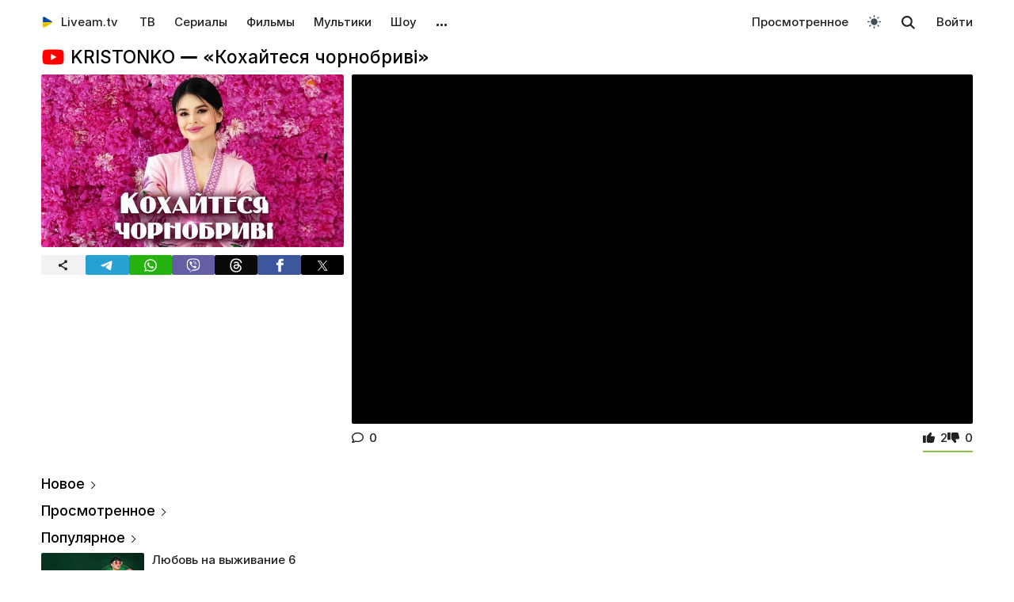

--- FILE ---
content_type: text/html; charset=UTF-8
request_url: https://liveam.tv/kristonko-kohajtesya-chornobrivi.html
body_size: 12437
content:
<!DOCTYPE html>
<html lang="ru" data-theme="light"  prefix="og: //ogp.me/ns#">
	<head>
		<title>KRISTONKO — «Кохайтеся чорнобриві» – Кліп – смотреть онлайн – Youtube | Liveam.tv</title>
		<meta name="Description" content="ᐉ Кліп. Популярна українська співачка із Івано-Франківська Христина Христонько, яка виступає під сценічним ім’ям KRISTONKO, презентувала свою нову пісню під назвою «Кохайтеся чорнобриві» та кліп до неї. Якщо назва пісні здається вам знайомою"/>
		<meta property="og:type" content="video.tv_show" />
		<meta property="og:url" content="https://liveam.tv/kristonko-kohajtesya-chornobrivi.html" />
		<meta property="og:image" content="https://liveam.tv//assets/images/2022/KtC-39tJP2M.jpg" />
		<meta property="og:title" content='KRISTONKO — «Кохайтеся чорнобриві»' />
		<meta property="og:description" content="ᐉ Кліп. Популярна українська співачка із Івано-Франківська Христина Христонько, яка виступає під сценічним ім’ям KRISTONKO, презентувала свою нову пісню під назвою «Кохайтеся чорнобриві» та кліп до неї. Якщо назва пісні"/>
		<meta property="og:pub_date" content=""/>
		
		<base href="https://liveam.tv/">
		<meta charset="utf-8">
		<meta name="viewport" content="width=device-width, initial-scale=1.0">
		<meta property="og:site_name" content="Liveam.tv"/>
		<link rel="shortcut icon" href="/redicon.ico" type="image/x-icon" />
		<link rel="icon" href="/redicon.ico" type="image/x-icon" />
		<link rel="stylesheet" href="/bootstrap/css/lib.min.css?v=74.1" />
		<link rel="stylesheet" href="/bootstrap/css/main.css?v=74.1" />
		<link rel="preload" href="/bootstrap/fonts/Inter/iRegular.woff2" as="font" type="font/woff2" crossorigin="anonymous">
		<link rel="preload" href="/bootstrap/fonts/Inter/iMedium.woff2" as="font" type="font/woff2" crossorigin="anonymous">
		<link rel="preload" href="/img/_sprite.svg?v=2" as="image" type="image/svg+xml">
		<link rel="canonical" href="https://liveam.tv/kristonko-kohajtesya-chornobrivi.html"/>
		
		<script async src="https://pagead2.googlesyndication.com/pagead/js/adsbygoogle.js?client=ca-pub-3191771361990512" crossorigin="anonymous"></script>
		<!-- Google Tag Manager 
		<script>
		 window.dataLayer = window.dataLayer || [];
   		Выпуск шоу	
		(function(w,d,s,l,i){w[l]=w[l]||[];w[l].push({'gtm.start':
		new Date().getTime(),event:'gtm.js'});var f=d.getElementsByTagName(s)[0],
		j=d.createElement(s),dl=l!='dataLayer'?'&l='+l:'';j.async=true;j.src=
		'https://www.googletagmanager.com/gtm.js?id='+i+dl;f.parentNode.insertBefore(j,f);
		})(window,document,'script','dataLayer','GTM-WNHLVJQS');</script>-->
		<!-- End Google Tag Manager -->
	</head>
	<body class="bodygray body2">
		<script src="/bootstrap/libs/swiper/swiper-bundle.js" crossorigin="anonymous" referrerpolicy="no-referrer"></script>
<script src="/js/lib/jquery-3.5.1.min.js" crossorigin="anonymous"></script>
		<div class="container" itemscope itemtype="https://schema.org/TVSeries">
			<div class="navbar navbar-default livbar">
	<div class="container-fluid">
		<div class="navbar-header">
			<button type="button" class="navbar-toggle collapsed" data-toggle="collapse" data-target="#bs-example-navbar-collapse-1" title="Меню">
				<span class="icon-bar"></span>
				<span class="icon-bar"></span>
				<span class="icon-bar"></span>
<svg xmlns="http://www.w3.org/2000/svg" version="1" viewBox="0 0 24 24" class="icon-close">
    <path d="M18.71 5.29a1 1 0 0 0-1.42 0L12 10.59 6.71 5.29a1 1 0 0 0-1.42 1.42L10.59 12l-5.3 5.3a1 1 0 0 0 1.42 1.42L12 13.41l5.29 5.3a1 1 0 0 0 1.42-1.42L13.41 12l5.3-5.29a1 1 0 0 0 0-1.42z" fill="currentColor"></path>
</svg>
			</button>
			<div class="logo" itemscope="" itemtype="https://schema.org/Organization">
				<a itemprop="url" href="/">
					<img src="/img/uaplaylogo.png" alt="Liveam.tv" itemprop="logo" style="width:30px; height:30px">
					<span itemprop="name">Liveam.tv</span>
				</a>
			</div>
			<a href="/search.html" class="hidden-lg hidden-md hidden-sm" style="float: right; margin: 18px 16px 0 16px;">
				<svg class="" width="18px" height="18px"><use xlink:href="/img/_sprite.svg#search"></use></svg>
			</a>
		</div>
		<div class="collapse navbar-collapse" id="bs-example-navbar-collapse-1">
			<ul class="nav navbar-nav">
				<li><a href="/tv.html">ТВ</a></li>
				<li><a href="/serials.html">Сериалы</a></li>
				<li><a href="/films.html">Фильмы</a></li>
				<li><a href="/kids.html">Мультики</a></li>
				<li><a href="/tv-show.html">Шоу</a></li>
				<!--
				<li class="hidden-xs">
					<a class="tgbtn" href="https://t.me/+FSmC-WnM7900NmJi" rel="nofollow" target="_blank" onclick="gtag('event', 'click', {'event_category': 'tg_btn'});"> 
						<svg class="play-icon play-3" height="16px" width="16px">
							<use xlink:href="/img/_sprite.svg?v=6#tg"></use>
						</svg>
						Мы в Telegram
					</a>
				</li>-->
				<li class="dropdown sub-menu">
					<a href="#" class="dropdown-toggle" data-toggle="dropdown" role="button" aria-expanded="false">…</a>
					<ul class="dropdown-menu" role="menu">
						<li><a href="/teleprogramma.html">Телепрограмма</a></li>
						<li class=""><a href="/collections.html">Подборки</a></li>
						<li class="hidden-xs"><a href="/radio.html">Радио</a></li>
						<li class="hidden-xs"><a href="/clips.html">Клипы</a></li>
						<li class="hidden-xs"><a href="/koncerty.html">Концерты</a></li>
						<li class="hidden-xs"><a href="/football-tv.html">Футбол</a></li>
						<li class="hidden-xs"><a href="/goroskopy.html">Гороскопы</a></li>
						<li class=""><a href="/news.html">Новости</a></li>
					</ul>
				</li>
			</ul>
			<ul class="nav navbar-nav navbar-right">
				<li><div class="menu_line"></div></li>
				<li class="hidden-lg hidden-md hidden-sm">
					<div class="theme-select-wrapper">
						<div>Тема:</div>
						 <div class="custom-select"> <div class="theme-fake-select cursor">светлая</div> <select class="theme-native-select"> <option value="light" selected>светлая</option> <option value="dark" >тёмная</option> </select> </div> 
					</div>
				</li>
				
				<li><div class="menu_line"></div></li>
				<li><a href="/watching.html">Просмотренное</a></li>
				
				<li class="hidden-xs"><button class="theme-toggle" id="theme-toggle" title="Toggles light & dark" aria-label="auto" aria-live="polite" data-theme="light">
	<svg class="sun-and-moon" aria-hidden="true" width="24" height="24" viewBox="0 0 24 24">
		<mask class="moon" id="moon-mask">
			<rect x="0" y="0" width="100%" height="100%" fill="white" />
			<circle cx="24" cy="10" r="6" fill="black" />
		</mask>
		<circle class="sun" cx="12" cy="12" r="6" mask="url(#moon-mask)" fill="currentColor" />
		<g class="sun-beams" stroke="currentColor">
			<line x1="12" y1="1" x2="12" y2="3" />
			<line x1="12" y1="21" x2="12" y2="23" />
			<line x1="4.22" y1="4.22" x2="5.64" y2="5.64" />
			<line x1="18.36" y1="18.36" x2="19.78" y2="19.78" />
			<line x1="1" y1="12" x2="3" y2="12" />
			<line x1="21" y1="12" x2="23" y2="12" />
			<line x1="4.22" y1="19.78" x2="5.64" y2="18.36" />
			<line x1="18.36" y1="5.64" x2="19.78" y2="4.22" />
		</g>
	</svg>
</button></li>
				<li class="hidden-xs">
					<div id="sb-search" class="sb-search">
						<form method="get" action="/search.html">
							<input class="sb-search-input" onkeyup="buttonUp();" placeholder="Поиск..." type="search" value="" name="search" id="search" autocomplete="off">
							<input class="sb-search-submit" type="submit"  value="">
							<span class="sb-icon-search">
								<svg id="searhcicon" class="" width="17px" height="17px">
									<use xlink:href="/img/_sprite.svg#search"></use>
								</svg>
							</span> 
						</form>
						
					</div>
					<div id="search-results8"></div>
				</li>
				<li><a class="btnlog" data-fancybox="" data-src="#callback-form" href="#">Войти</a></li>
			</ul>
		</div>
	</div>
</div>
<div class="clear"></div>

<script type='text/javascript'>
	$(function(){
		$("#showhidesearch").click(function(e){
			e.preventDefault();
			$(".searchform").toggle();
			$("#searhcicon").toggle();
			$("#hideicon").toggle();
			$(".search-field").focus();
			$(".search-field").toggleClass("borderform");
		});
	})  
</script>


			<meta itemprop="episode" content="Кліп"/>
			
			<div class="chan">
				<div class="topChannel "><div class="h1_block" style=""><div class="chLogo"> <picture> <source srcset="/assets/cache/images/chnl/youtube-60x60-27f.png" type="image/webp"> <img src="/assets/cache/images/chnl/youtube-60x60-27f.png" alt="Youtube" width="30px" height="30px"/> </picture></div> <h1 itemprop="name">KRISTONKO — «Кохайтеся чорнобриві»</h1></div></div>
				<div class="botChannel">
					<div class="col-md-8 col-lg-8 sideBlock sideBlock_video floatRight">
						<div class="video_with_part">
							
							
							<div id="vplayer"><div class="embed"><iframe src="https://www.youtube.com/embed/KtC-39tJP2M?modestbranding=1" frameborder="0" allow="encrypted-media" allowfullscreen></iframe></div><div class="clear"></div></div><div class="clear"></div>
						</div>
						
						<div class="clear"></div><div class="action-buttons"><div class="subcom"><button class="share-btn btn_grey hidden-lg hidden-md hidden-sm" id="shareButton" onclick="gtag('event', 'shared_mobile');">
  <svg width="15" height="15" viewBox="0 0 24 24"><path fill="currentColor" d="M18 16.08c-.76 0-1.44.3-1.96.77L8.91 12.7a3.2 3.2 0 0 0 0-1.42l7.05-4.11A2.99 2.99 0 1 0 14 5a3.1 3.1 0 0 0 .04.48L7 9.64a3 3 0 1 0 0 4.72l7.05 4.13c-.02.15-.05.3-.05.46a3 3 0 1 0 3-2.87z"/></svg>
  <span>Поділитися</span>
</button>
<style>
.share-btn {
  display: inline-flex;
  align-items: center;
  padding: 0 15px 0 10px;
  gap: 6px;
}
</style>
<script>
const shareButton = document.getElementById('shareButton');

const shareData = {
  title: document.querySelector('h1') ? document.querySelector('h1').textContent : document.title,
  url: location.href,
};


shareButton.addEventListener("click", async () => {
  if (navigator.share) {
    try {
      await navigator.share(shareData);
    } catch (err) {
      if (err.name !== 'AbortError') { 
      }
    }
  } 
});
</script><a href="kristonko-kohajtesya-chornobrivi.html#page-comments" class="commentsCount"><svg class="like-icon" width="1rem" height="1rem"><use xlink:href="/img/_sprite.svg#f-comment"></use></svg><span>0</span></a></div> <span itemprop="aggregateRating" itemscope="" itemtype="https://schema.org/AggregateRating" style="display:none"> <meta itemprop="itemReviewed" content="KRISTONKO — «Кохайтеся чорнобриві» "/> <meta content="10" itemprop="bestRating"/> <meta content="0" itemprop="worstRating"/> <meta itemprop="ratingValue" content="7,9"/> <meta itemprop="ratingCount" content="2"/> </span>
<div class="likedislike" data-id="16923">
	<a href="#" class="like">
		<svg class="like-icon" width="1rem" height="1rem"><use xlink:href="/img/_sprite.svg#f-like"></use></svg><span>2</span>
	</a> 
	<a href="#" class="dislike">
		<svg class="like-icon" width="1rem" height="1rem"><use xlink:href="/img/_sprite.svg#f-dislike"></use></svg><span>0</span>
	</a>
	<div class="likedislikebar">
		<div style="width:100%;" class="likedislikebarcolor"></div>
	</div>
</div></div>
						<div class="ads_block ads_horison mob-20 hidden-big"  style="height:280px; max-height:280px; overflow:hidden; margin-top: 10px">
	<center>
		<script async src="https://pagead2.googlesyndication.com/pagead/js/adsbygoogle.js?client=ca-pub-3191771361990512"
     crossorigin="anonymous"></script>
		<!-- Mob 1 -->
		<ins class="adsbygoogle"
			 style="display:block"
			 data-ad-client="ca-pub-3191771361990512"
			 data-ad-slot="1643853805"
			 data-ad-format="rectangle"
			 ></ins>
		<script>
			 (adsbygoogle = window.adsbygoogle || []).push({});
		</script>
	</center>
</div>

					</div>
					<div class="col-md-4 col-lg-4 sideBlock floatLeft leftSideBlock">
						<div class="sideBlock sideBlock_img mob-20 hidden-xs">
	<div class="opt-cover-block vyp" itemscope itemprop="image" itemtype="http://schema.org/ImageObject" id="main-image">
		<picture>
			<source srcset="/assets/images/webp/2022/KtC-39tJP2M.webp" type="image/webp">
			<img itemprop="url contentUrl" src="/assets/images/2022/KtC-39tJP2M.jpg"  alt="KRISTONKO — «Кохайтеся чорнобриві»" class="opt-img"/>
		</picture>
	</div>
	<script>
const shareUrl = encodeURIComponent(window.location.href);

function shareCopy(){
	navigator.clipboard.writeText(window.location.href);
}
	
function shareTelegram(){
	window.open(`https://t.me/share/url?url=${shareUrl}`, "_blank", "width=600,height=600");
}

function shareThreads(){
	window.open(`https://www.threads.net/intent/post?text=${shareUrl}`, "_blank", "width=600,height=600");
}

function shareFacebook(){
	window.open(`https://www.facebook.com/sharer/sharer.php?u=${shareUrl}`, "_blank", "width=600,height=600");
}

function shareX(){
	window.open(`https://x.com/intent/post?url=${shareUrl}`, "_blank", "width=600,height=600");
}

function shareWhatsApp(){
	window.open(`whatsapp://send?text=${shareUrl}`);
}

function shareViber(){
	window.open(`viber://forward?text=${shareUrl}`);
}

function trackShare(type){
	gtag('event','share',{
		event_category:'click',
		event_label:type
	});
}
</script>
<ul class="impulse__enter-list">
	<li class="share_icon btn_grey" onclick="trackShare('copy'); shareCopy()" style="height:auto">
		<svg width="15" height="15" viewBox="0 0 24 24" style="position: absolute; left: 50%; top: 50%; transform: translate(-50%, -50%);}"><path fill="currentColor" d="M18 16.08c-.76 0-1.44.3-1.96.77L8.91 12.7a3.2 3.2 0 0 0 0-1.42l7.05-4.11A2.99 2.99 0 1 0 14 5a3.1 3.1 0 0 0 .04.48L7 9.64a3 3 0 1 0 0 4.72l7.05 4.13c-.02.15-.05.3-.05.46a3 3 0 1 0 3-2.87z"></path></svg>
	</li>
	<li class="share_icon social-media-tel" onclick="trackShare('telegram'); shareTelegram()"></li>
	<li class="share_icon social-media-wtsp" onclick="trackShare('whatsapp'); shareWhatsApp()"></li>
	<li class="share_icon social-media-viber" onclick="trackShare('viber'); shareViber()"></li>
	<li class="share_icon social-media-th" onclick="trackShare('threads'); shareThreads()"></li>
	<li class="share_icon social-media-fb" onclick="trackShare('facebook'); shareFacebook()"></li>
	<li class="share_icon social-media-xcom" onclick="trackShare('x'); shareX()"></li>
</ul>

</div>
						<table class="table-film sideBlock sideBlock_info"></table><div class="tv-right-block ads_block ads_r1">
	<center>
		<script async src="https://pagead2.googlesyndication.com/pagead/js/adsbygoogle.js" async></script>
		<!-- Right 1 [adaptive] -->
		<ins class="adsbygoogle"
			 style="display:block;"
			 data-ad-client="ca-pub-3191771361990512"
			 data-ad-slot="7248562978"
			 data-ad-format="horizontal"
			 data-full-width-responsive="true"></ins>
		<script>
			(adsbygoogle = window.adsbygoogle || []).push({});
		</script>
	</center>
</div>
					</div>
					<div class="col-md-8 col-lg-8 sideBlock floatRight sideBlock_content">
						<div class="ads_block ads_horison mob-20">
	<center style="min-height:280px; margin-top: 3px">
		<script async src="https://pagead2.googlesyndication.com/pagead/js/adsbygoogle.js"></script>
		<!-- Mid 2 [adaptive] -->
		<ins class="adsbygoogle"
			 style="display:block"
			 data-ad-client="ca-pub-3191771361990512"
			 data-ad-slot="1413852177"
			 data-ad-format="rectangle"
			 ></ins>
		<script>
			(adsbygoogle = window.adsbygoogle || []).push({});
		</script>
	</center>
</div>

						<article class="text_block mob-20" id="text_block">
							<div class="top">
								<h2>
									Кліп
								</h2>
							</div>
							<div class="cont noselect">
								<p>Популярна українська співачка із Івано-Франківська Христина Христонько, яка виступає під сценічним ім’ям KRISTONKO, презентувала свою нову пісню під назвою «Кохайтеся чорнобриві» та кліп до неї.</p>
<p>Якщо назва пісні здається вам знайомою, то це не випадково, адже словами до неї є відомі рядки великого українського письменника Тараса Григоровича Шевченко з однієї з його найбільш відомих поем «Катерина».</p>
								<div class="content_add">
									
								</div>
							</div>
							<div class="clear"></div><div class="clear"></div>
							<div class="clear"></div><span class="dl_crumbBox" itemscope itemtype="https://schema.org/BreadcrumbList"><span itemprop="itemListElement" itemscope itemtype="https://schema.org/ListItem"><a itemprop="item" href="https://liveam.tv/" title="Liveam.tv"><span itemprop="name">Liveam.tv</span></a> <meta itemprop="position" content="1"></span><svg height="8px" width="8px"><use xlink:href="/img/_sprite.svg#f-double-right"></use></svg><span itemprop="itemListElement" itemscope itemtype="https://schema.org/ListItem"><a itemprop="item" href="https://liveam.tv/youtube.html" title="Youtube"><span itemprop="name">Youtube</span></a> <meta itemprop="position" content="2"></span><svg height="8px" width="8px"><use xlink:href="/img/_sprite.svg#f-double-right"></use></svg><span itemprop="itemListElement" itemscope itemtype="https://schema.org/ListItem"><a href="https://liveam.tv/clips.html" title="Клипы" itemprop="item"><span itemprop="name">Клипы</span></a> <meta itemprop="position" content="3"></span></span><div class="clear"></div> 
						</article>
						<div class="content_add">
							<div class="content_add_block clear bot6 no_ads"><div class="table-film-label bot_paragraph">Также смотрите:</div><table class="popular-cell" onclick="gtag('event', 'feed_click', {'event_category': 'popular'});">
	<tr class="b">
		<td class="popular-img" >
			<a href="/dorofeeva-dumi.html">
				<div class="mid-show-img">
					<picture>
						<source srcset="/assets/cache/images/2022/dorofeeva-dumi-240x-59e.jpg" type="image/webp">
						<img data-src="/assets/cache/images/2022/dorofeeva-dumi-240x-59e.jpg" src="/img/ddd.jpg" class="lazyload" loading="lazy" alt="Дорофеева x Артем Пивоваров — «Думи»"/>
					</picture>
					<div class="mid-back"></div>
					<i class="g-icon g-icon-play"></i>
				</div>
			</a>
		</td>
		<td class="popular-event-full">
			<a href="/dorofeeva-dumi.html" class="like-text">
				<div class="bottom-show-name">Дорофеева x Артем Пивоваров — «Думи»</div>
			</a>
			<a href="/dorofeeva-dumi.html" class="like-text">
				<div class="bottom-show-date">3 года назад</div>
				<div class="bottom-show-descr">Клип</div>
			</a>
		</td>
	</tr>
</table>
<div class="clear"></div><table class="popular-cell" onclick="gtag('event', 'feed_click', {'event_category': 'popular'});">
	<tr class="b">
		<td class="popular-img" >
			<a href="/kristonko-nashi-predki.html">
				<div class="mid-show-img">
					<picture>
						<source srcset="/assets/cache/images/2022/kristonko-nashi-predki-240x-014.jpg" type="image/webp">
						<img data-src="/assets/cache/images/2022/kristonko-nashi-predki-240x-014.jpg" src="/img/ddd.jpg" class="lazyload" loading="lazy" alt="Kristonko — «Наші предки»"/>
					</picture>
					<div class="mid-back"></div>
					<i class="g-icon g-icon-play"></i>
				</div>
			</a>
		</td>
		<td class="popular-event-full">
			<a href="/kristonko-nashi-predki.html" class="like-text">
				<div class="bottom-show-name">Kristonko — «Наші предки»</div>
			</a>
			<a href="/kristonko-nashi-predki.html" class="like-text">
				<div class="bottom-show-date">3 года назад</div>
				<div class="bottom-show-descr">Кліп</div>
			</a>
		</td>
	</tr>
</table>
<div class="clear"></div><table class="popular-cell" onclick="gtag('event', 'feed_click', {'event_category': 'popular'});">
	<tr class="b">
		<td class="popular-img" >
			<a href="/artem-pivovarov-radisno-strashno.html">
				<div class="mid-show-img">
					<picture>
						<source srcset="/assets/cache/images/2022/9xefsv8zUNc-240x-b32.jpg" type="image/webp">
						<img data-src="/assets/cache/images/2022/9xefsv8zUNc-240x-b32.jpg" src="/img/ddd.jpg" class="lazyload" loading="lazy" alt="Артем Пивоваров — «Радісно/Страшно»"/>
					</picture>
					<div class="mid-back"></div>
					<i class="g-icon g-icon-play"></i>
				</div>
			</a>
		</td>
		<td class="popular-event-full">
			<a href="/artem-pivovarov-radisno-strashno.html" class="like-text">
				<div class="bottom-show-name">Артем Пивоваров — «Радісно/Страшно»</div>
			</a>
			<a href="/artem-pivovarov-radisno-strashno.html" class="like-text">
				<div class="bottom-show-date">3 года назад</div>
				<div class="bottom-show-descr">Кліп</div>
			</a>
		</td>
	</tr>
</table>
<div class="clear"></div></div>
						</div>
						
<div class="comments" style="" id="page-comments">
<div class="commBody">
		<div id="comments">
    <div class="top">
                    <div class="comments-count-wrap"><span class="comments-count-label">Комментарии</span></div>
            </div>
    <div class="clear"></div>
    </div>
<div class="clear"></div>
		<div class="comments-form-wrap">
			

<form method="post">
    <input type="hidden" name="formid" value="comments-form">

    <div class="form-group">
        <textarea class="form-control" id="comment" placeholder="Написать комментарий…" rows="3" name="comment"></textarea>
        
    </div>
        <div class="guestfotm">
        <div class="row">
            <div class="col-md-6">
                <div class="form-group">
                    <input type="text" class="form-control" name="name" value="" placeholder="Ваше имя" maxlength="40">
                    
                </div>
            </div>
            <div class="col-md-6">
                <div class="form-group">
                    <div class="text-right">
                        <button class="btn btn-warning btn-lg" type="submit">Отправить</button>
                        <div class="bottom-show-descr" style="float:right;line-height:36px;margin-top:10px; padding-right:10px;font-family: robotoregular; display:none"><a href="#" class="btnlog" data-fancybox="" data-src="#callback-form">Войти</a> или</div>
                        <button class="btn comment-reply-cancel btn-info btn-lg bottom-show-descr" style=" padding-right:10px">Отменить</button>
                        <div class="clear"></div>
                    </div>
                </div>
            </div>
        </div>
    </div>
    
    </form>

			<div class="clear"></div>
		</div>
		<div class="clear"></div>
	</div>
</div>
						
						
					</div>
					<div class="col-md-4 col-lg-4 sideBlock floatLeft leftSideBlock">
						<aside class="sideBlock sideBlock_feed">

 <div class="tv-right-block top5popular" id="top5popular"> <div class="top"> 
<!--<img class="r_icon" src="https://cdn0.iconfinder.com/data/icons/glyphpack/61/unordered-list-128.png" alt="Trends"/> whith-icon-->
 <a href="/feed.html" class="swiper_more_title ">Новое</a> </div> <div class="top" style="padding-top: 0;"> 
<!--<img class="r_icon" src="https://cdn1.iconfinder.com/data/icons/material-core/21/history-512.png" alt="Trends"/>-->
 <a href="/watching.html" class="swiper_more_title">Просмотренное</a> </div> <div class="top" style="padding-top: 0;"> 
<!--<img class="r_icon" src="/img/fire.svg" alt="Trends"/>-->
 <a href="/popular.html" class=" swiper_more_title">Популярное</a> </div> <div class="r_inside no_ads"><table class="popular-cell" onclick="gtag('event', 'feed_click', {'event_category': 'popular'});">
	<tr class="b">
		<td class="popular-img" >
			<a href="/kohannya-na-vyzhyvannya-6-vypusk-15.html">
				<div class="mid-show-img">
					<picture>
						<source srcset="/assets/cache/images/2025/kohsnny-6-240x-c52.jpg.webp" type="image/webp">
						<img data-src="/assets/cache/images/2025/kohsnny-6-240x-c52.jpg" src="/img/ddd.jpg" class="lazyload" loading="lazy" alt="Любовь на выживание"/>
					</picture>
					<div class="mid-back"></div>
					<i class="g-icon g-icon-play"></i>
				</div>
			</a>
		</td>
		<td class="popular-event-full">
			<a href="/lyubov-na-vyzhivanie.html" class="like-text">
				<div class="bottom-show-name">Любовь на выживание 6</div>
			</a>
			<a href="/kohannya-na-vyzhyvannya-6-vypusk-15.html" class="like-text">
				<div class="bottom-show-date">сегодня</div>
				<div class="bottom-show-descr">Выпуск 15 - Жалеет, что не вышла замуж за богатого?</div>
			</a>
		</td>
	</tr>
</table>
<div class="clear"></div><table class="popular-cell" onclick="gtag('event', 'feed_click', {'event_category': 'popular'});">
	<tr class="b">
		<td class="popular-img" >
			<a href="/holostyak-14-vypusk-12.html">
				<div class="mid-show-img">
					<picture>
						<source srcset="/assets/cache/images/2025/cymbal-hol-240x-4b7.jpg.webp" type="image/webp">
						<img data-src="/assets/cache/images/2025/cymbal-hol-240x-4b7.jpg" src="/img/ddd.jpg" class="lazyload" loading="lazy" alt="Холостяк"/>
					</picture>
					<div class="mid-back"></div>
					<i class="g-icon g-icon-play"></i>
				</div>
			</a>
		</td>
		<td class="popular-event-full">
			<a href="/holostyak.html" class="like-text">
				<div class="bottom-show-name">Холостяк 14</div>
			</a>
			<a href="/holostyak-14-vypusk-12.html" class="like-text">
				<div class="bottom-show-date">1 неделя назад</div>
				<div class="bottom-show-descr">Выпуск 12 - Пост-шоу. Жизнь после проекта</div>
			</a>
		</td>
	</tr>
</table>
<div class="clear"></div><table class="popular-cell" onclick="gtag('event', 'feed_click', {'event_category': 'popular'});">
	<tr class="b">
		<td class="popular-img" >
			<a href="/zradnyky-vypusk-11.html">
				<div class="mid-show-img">
					<picture>
						<source srcset="/assets/cache/images/2025/zradniki-240x-f5d.jpg.webp" type="image/webp">
						<img data-src="/assets/cache/images/2025/zradniki-240x-f5d.jpg" src="/img/ddd.jpg" class="lazyload" loading="lazy" alt="Предатели"/>
					</picture>
					<div class="mid-back"></div>
					<i class="g-icon g-icon-play"></i>
				</div>
			</a>
		</td>
		<td class="popular-event-full">
			<a href="/zradnyky.html" class="like-text">
				<div class="bottom-show-name">Предатели</div>
			</a>
			<a href="/zradnyky-vypusk-11.html" class="like-text">
				<div class="bottom-show-date">1 неделя назад</div>
				<div class="bottom-show-descr">Выпуск 11 - Пост-шоу</div>
			</a>
		</td>
	</tr>
</table>
<div class="clear"></div><table class="popular-cell" onclick="gtag('event', 'feed_click', {'event_category': 'popular'});">
	<tr class="b">
		<td class="popular-img" >
			<a href="/veshhdok-07-06-2021.html">
				<div class="mid-show-img">
					<picture>
						<source srcset="/assets/cache/images/2025/rechdok-240x-3c9.jpg.webp" type="image/webp">
						<img data-src="/assets/cache/images/2025/rechdok-240x-3c9.jpg" src="/img/ddd.jpg" class="lazyload" loading="lazy" alt="Вещдок"/>
					</picture>
					<div class="mid-back"></div>
					<i class="g-icon g-icon-play"></i>
				</div>
			</a>
		</td>
		<td class="popular-event-full">
			<a href="/veshhdok.html" class="like-text">
				<div class="bottom-show-name">Вещдок</div>
			</a>
			<a href="/veshhdok-07-06-2021.html" class="like-text">
				<div class="bottom-show-date">2 недели назад</div>
				<div class="bottom-show-descr">Горячая страсть</div>
			</a>
		</td>
	</tr>
</table>
<div class="clear"></div><table class="popular-cell" onclick="gtag('event', 'feed_click', {'event_category': 'popular'});">
	<tr class="b">
		<td class="popular-img" >
			<a href="/supermodel-po-ukrainski-02-12-2016.html">
				<div class="mid-show-img">
					<picture>
						<source srcset="/assets/cache/images/supermodel2_700-400-240x-303.jpg.webp" type="image/webp">
						<img data-src="/assets/cache/images/supermodel2_700-400-240x-303.jpg" src="/img/ddd.jpg" class="lazyload" loading="lazy" alt="Супермодель по-украински"/>
					</picture>
					<div class="mid-back"></div>
					<i class="g-icon g-icon-play"></i>
				</div>
			</a>
		</td>
		<td class="popular-event-full">
			<a href="/supermodel-po-ukrainski.html" class="like-text">
				<div class="bottom-show-name">Супермодель по-украински 3</div>
			</a>
			<a href="/supermodel-po-ukrainski-02-12-2016.html" class="like-text">
				<div class="bottom-show-date">9 лет назад</div>
				<div class="bottom-show-descr">Выпуск 15 - Финал</div>
			</a>
		</td>
	</tr>
</table>
<div class="clear"></div><table class="popular-cell" onclick="gtag('event', 'feed_click', {'event_category': 'popular'});">
	<tr class="b">
		<td class="popular-img" >
			<a href="/master-shef-16-vypusk-18.html">
				<div class="mid-show-img">
					<picture>
						<source srcset="/assets/cache/images/2025/mastershef-16-240x-80e.jpg.webp" type="image/webp">
						<img data-src="/assets/cache/images/2025/mastershef-16-240x-80e.jpg" src="/img/ddd.jpg" class="lazyload" loading="lazy" alt="МастерШеф"/>
					</picture>
					<div class="mid-back"></div>
					<i class="g-icon g-icon-play"></i>
				</div>
			</a>
		</td>
		<td class="popular-event-full">
			<a href="/master-shef.html" class="like-text">
				<div class="bottom-show-name">МастерШеф 16</div>
			</a>
			<a href="/master-shef-16-vypusk-18.html" class="like-text">
				<div class="bottom-show-date">2 недели назад</div>
				<div class="bottom-show-descr">Выпуск 18 - Финал</div>
			</a>
		</td>
	</tr>
</table>
<div class="clear"></div><table class="popular-cell" onclick="gtag('event', 'feed_click', {'event_category': 'popular'});">
	<tr class="b">
		<td class="popular-img" >
			<a href="/liha-smikhu-15-vypusk-10.html">
				<div class="mid-show-img">
					<picture>
						<source srcset="/assets/cache/images/2018/liga-smeha2018-240x-2cf.jpg.webp" type="image/webp">
						<img data-src="/assets/cache/images/2018/liga-smeha2018-240x-2cf.jpg" src="/img/ddd.jpg" class="lazyload" loading="lazy" alt="Лига смеха"/>
					</picture>
					<div class="mid-back"></div>
					<i class="g-icon g-icon-play"></i>
				</div>
			</a>
		</td>
		<td class="popular-event-full">
			<a href="/liga-smeha.html" class="like-text">
				<div class="bottom-show-name">Лига смеха 15</div>
			</a>
			<a href="/liha-smikhu-15-vypusk-10.html" class="like-text">
				<div class="bottom-show-date">1 месяц назад</div>
				<div class="bottom-show-descr">Выпуск 10 - Финал. Часть 2</div>
			</a>
		</td>
	</tr>
</table>
<div class="clear"></div><table class="popular-cell" onclick="gtag('event', 'feed_click', {'event_category': 'popular'});">
	<tr class="b">
		<td class="popular-img" >
			<a href="/zvazheni-ta-shchaslyvi-10-vypusk-14.html">
				<div class="mid-show-img">
					<picture>
						<source srcset="/assets/cache/images/2025/zvazheni-ta-shhaslivi-240x-578.jpg.webp" type="image/webp">
						<img data-src="/assets/cache/images/2025/zvazheni-ta-shhaslivi-240x-578.jpg" src="/img/ddd.jpg" class="lazyload" loading="lazy" alt="Зважені та щасливі"/>
					</picture>
					<div class="mid-back"></div>
					<i class="g-icon g-icon-play"></i>
				</div>
			</a>
		</td>
		<td class="popular-event-full">
			<a href="/zvazheni-ta-shhaslivi.html" class="like-text">
				<div class="bottom-show-name">Зважені та щасливі 10</div>
			</a>
			<a href="/zvazheni-ta-shchaslyvi-10-vypusk-14.html" class="like-text">
				<div class="bottom-show-date">2 недели назад</div>
				<div class="bottom-show-descr">Выпуск 14 - Финал</div>
			</a>
		</td>
	</tr>
</table>
<div class="clear"></div><table class="popular-cell" onclick="gtag('event', 'feed_click', {'event_category': 'popular'});">
	<tr class="b">
		<td class="popular-img" >
			<a href="/orel-i-reshka-06-05-2025.html">
				<div class="mid-show-img">
					<picture>
						<source srcset="/assets/cache/images/2020/orel-i-reshka-240x-b17.jpg.webp" type="image/webp">
						<img data-src="/assets/cache/images/2020/orel-i-reshka-240x-b17.jpg" src="/img/ddd.jpg" class="lazyload" loading="lazy" alt="Орел и решка"/>
					</picture>
					<div class="mid-back"></div>
					<i class="g-icon g-icon-play"></i>
				</div>
			</a>
		</td>
		<td class="popular-event-full">
			<a href="/orel-i-reshka.html" class="like-text">
				<div class="bottom-show-name">Орел и решка 28</div>
			</a>
			<a href="/orel-i-reshka-06-05-2025.html" class="like-text">
				<div class="bottom-show-date">8 месяцев назад</div>
				<div class="bottom-show-descr">Выпуск 11 - Тунис</div>
			</a>
		</td>
	</tr>
</table>
<div class="clear"></div><table class="popular-cell" onclick="gtag('event', 'feed_click', {'event_category': 'popular'});">
	<tr class="b">
		<td class="popular-img" >
			<a href="/chotyry-vesillya-2-vypusk-6.html">
				<div class="mid-show-img">
					<picture>
						<source srcset="/assets/cache/images/chetyre-svadby-240x-72f.jpg.webp" type="image/webp">
						<img data-src="/assets/cache/images/chetyre-svadby-240x-72f.jpg" src="/img/ddd.jpg" class="lazyload" loading="lazy" alt="Четыре свадьбы"/>
					</picture>
					<div class="mid-back"></div>
					<i class="g-icon g-icon-play"></i>
				</div>
			</a>
		</td>
		<td class="popular-event-full">
			<a href="/chetyre-svadby.html" class="like-text">
				<div class="bottom-show-name">Четыре свадьбы 2</div>
			</a>
			<a href="/chotyry-vesillya-2-vypusk-6.html" class="like-text">
				<div class="bottom-show-date">2 дня назад</div>
				<div class="bottom-show-descr">Выпуск 6 - Калуш, Донецк, Черновцы, Переяслав-Хмельницкий</div>
			</a>
		</td>
	</tr>
</table>
<div class="clear"></div></div> </div>
</aside>
					</div>
					<div class="left_aside col-md-8 col-lg-8 col-sm-12 rec_aside sideBlock floatRight sideBlock_recommend recommendBlock"><div  class="no_ads">
	<div class="clear"></div>
	<div class="chnl-title">
		<span>Также смотрите</span>
		<div class="swiper-show-navbox">
			<div class="swiper-button-next-102 swiper-button-black swiper-button-show-next"></div>
			<div class="swiper-button-prev-102 swiper-button-black swiper-button-show-prev swiper-button-disabled"></div>
		</div>
	</div>
	<div class="clear"></div>
	<div class="swiper_wrap mob-20">
		<div class="swiper swiper-cards swiper-cards-102">
			<div class="swiper-wrapper"><div class="swiper-card swiper-slide card" dataid="43179" onclick="gtag('event', 'rec', {'event_category': 'rec1'});">
	<a href="/chujno.html">
		<div class="col-show-img opt-cover-block">
			<picture>
				<source srcset="/assets/cache/images/2025/chujno-350x200-e5f.jpg" type="image/webp">
				<img src="/assets/cache/images/2025/chujno-350x200-e5f.jpg" class="card-image opt-img"  alt="Чуйно" loading="lazy"/>
			</picture>
			<div class="mid-back"></div>
		</div>
	</a>
	<div class="clear"></div>
	<div class="clear"></div>
	<div class="card-details ">
		<div class="card-name-line">
			<div class="mid-show-name">
				<a href="/chujno.html">Чуйно</a>
			</div>
			
		</div>
		<div class="clear"></div>
		<div class="shoto bottom-show-descr"><a href="/chujno.html"><svg class="play-icon play-3" height="10px" width="10px"><use xlink:href="/img/_sprite.svg#f-play-3"></use></svg><span>ADAM за 01.05.2025</span></a></div>
	</div>
	
</div>
<div class="swiper-card swiper-slide card" dataid="35135" onclick="gtag('event', 'rec', {'event_category': 'rec1'});">
	<a href="/muzika-zaradi-peremogi.html">
		<div class="col-show-img opt-cover-block">
			<picture>
				<source srcset="/assets/cache/images/2024/muzika-zaradi-peremogi-350x200-0ac.jpg" type="image/webp">
				<img src="/assets/cache/images/2024/muzika-zaradi-peremogi-350x200-0ac.jpg" class="card-image opt-img"  alt="Музыка ради победы" loading="lazy"/>
			</picture>
			<div class="mid-back"></div>
		</div>
	</a>
	<div class="clear"></div>
	<div class="clear"></div>
	<div class="card-details ">
		<div class="card-name-line">
			<div class="mid-show-name">
				<a href="/muzika-zaradi-peremogi.html">Музыка ради победы</a>
			</div>
			
		</div>
		<div class="clear"></div>
		<div class="shoto bottom-show-descr"><a href="/muzika-zaradi-peremogi.html"><svg class="play-icon play-3" height="10px" width="10px"><use xlink:href="/img/_sprite.svg#f-play-3"></use></svg><span>Выпуск 14 за 29.11.2025</span></a></div>
	</div>
	
</div>
<div class="swiper-card swiper-slide card" dataid="41504" onclick="gtag('event', 'rec', {'event_category': 'rec1'});">
	<a href="/zhivij-koncert-nashi-hiti.html">
		<div class="col-show-img opt-cover-block">
			<picture>
				<source srcset="/assets/cache/images/2022/zhivij-koncert--nashi-hiti-350x200-cb6.jpg" type="image/webp">
				<img src="/assets/cache/images/2022/zhivij-koncert--nashi-hiti-350x200-cb6.jpg" class="card-image opt-img"  alt="Живой концерт" loading="lazy"/>
			</picture>
			<div class="mid-back"></div>
		</div>
	</a>
	<div class="clear"></div>
	<div class="clear"></div>
	<div class="card-details ">
		<div class="card-name-line">
			<div class="mid-show-name">
				<a href="/zhivij-koncert-nashi-hiti.html">Живой концерт</a>
			</div>
			
		</div>
		<div class="clear"></div>
		<div class="shoto bottom-show-descr"><a href="/zhivij-koncert-nashi-hiti.html"><svg class="play-icon play-3" height="10px" width="10px"><use xlink:href="/img/_sprite.svg#f-play-3"></use></svg><span>Выпуск за 11.01.2026</span></a></div>
	</div>
	
</div>
<div class="swiper-card swiper-slide card" dataid="5254" onclick="gtag('event', 'rec', {'event_category': 'rec1'});">
	<a href="/chotkij-paca.html">
		<div class="col-show-img opt-cover-block">
			<picture>
				<source srcset="/assets/cache/images/2022/paca-350x200-9f2.jpg" type="image/webp">
				<img src="/assets/cache/images/2022/paca-350x200-9f2.jpg" class="card-image opt-img"  alt="Чоткий Паца" loading="lazy"/>
			</picture>
			<div class="mid-back"></div>
		</div>
	</a>
	<div class="clear"></div>
	<div class="clear"></div>
	<div class="card-details ">
		<div class="card-name-line">
			<div class="mid-show-name">
				<a href="/chotkij-paca.html">Чоткий Паца</a>
			</div>
			
		</div>
		<div class="clear"></div>
		<div class="shoto bottom-show-descr"> <a href="/chotkij-paca-haj-pishut-06-02-2024.html"><svg class="play-icon play-3" height="10px" width="10px"><use xlink:href="/img/_sprite.svg#f-play-3"></use></svg><span>Пародия на песню DOROFEEVA за 06.02.2024</span></a></div>
	</div>
	
</div>
<div class="swiper-card swiper-slide card" dataid="102" onclick="gtag('event', 'rec', {'event_category': 'rec1'});">
	<a href="/evrovidenie.html">
		<div class="col-show-img opt-cover-block">
			<picture>
				<source srcset="/assets/cache/images/2025/eurovision-ua-350x200-389.jpg" type="image/webp">
				<img src="/assets/cache/images/2025/eurovision-ua-350x200-389.jpg" class="card-image opt-img"  alt="Евровидение" loading="lazy"/>
			</picture>
			<div class="mid-back"></div>
		</div>
	</a>
	<div class="clear"></div>
	<div class="clear"></div>
	<div class="card-details ">
		<div class="card-name-line">
			<div class="mid-show-name">
				<a href="/evrovidenie.html">Евровидение</a>
			</div>
			
		</div>
		<div class="clear"></div>
		<div class="shoto bottom-show-descr"> <a href="/final-yevrobachennia-2025-17-05-2025.html"><svg class="play-icon play-3" height="10px" width="10px"><use xlink:href="/img/_sprite.svg#f-play-3"></use></svg><span>Выступления всех участников за 17.05.2025</span></a></div>
	</div>
	
</div>
<div class="swiper-card swiper-slide card" dataid="4009" onclick="gtag('event', 'rec', {'event_category': 'rec1'});">
	<a href="/lehendy-karnoho-rozshuku.html">
		<div class="col-show-img opt-cover-block">
			<picture>
				<source srcset="/assets/cache/images/2025/legendi-karnogo-350x200-ed7.jpg" type="image/webp">
				<img src="/assets/cache/images/2025/legendi-karnogo-350x200-ed7.jpg" class="card-image opt-img"  alt="Легенды уголовного розыска" loading="lazy"/>
			</picture>
			<div class="mid-back"></div>
		</div>
	</a>
	<div class="clear"></div>
	<div class="clear"></div>
	<div class="card-details ">
		<div class="card-name-line">
			<div class="mid-show-name">
				<a href="/lehendy-karnoho-rozshuku.html">Легенды уголовного розыска</a>
			</div>
			
		</div>
		<div class="clear"></div>
		<div class="shoto bottom-show-descr"><a href="/lehendy-karnoho-rozshuku.html"><svg class="play-icon play-3" height="10px" width="10px"><use xlink:href="/img/_sprite.svg#f-play-3"></use></svg><span>Выпуск за 02.11.2025</span></a></div>
	</div>
	
</div>
<div class="swiper-card swiper-slide card" dataid="6169" onclick="gtag('event', 'rec', {'event_category': 'rec1'});">
	<a href="/elias.html">
		<div class="col-show-img opt-cover-block">
			<picture>
				<source srcset="/assets/cache/images/2024/elias-vkv-350x200-84d.jpg" type="image/webp">
				<img src="/assets/cache/images/2024/elias-vkv-350x200-84d.jpg" class="card-image opt-img"  alt="Элиас" loading="lazy"/>
			</picture>
			<div class="mid-back"></div>
		</div>
	</a>
	<div class="clear"></div>
	<div class="clear"></div>
	<div class="card-details ">
		<div class="card-name-line">
			<div class="mid-show-name">
				<a href="/elias.html">Элиас</a>
			</div>
			
		</div>
		<div class="clear"></div>
		<div class="shoto bottom-show-descr"><a href="/elias.html"><svg class="play-icon play-3" height="10px" width="10px"><use xlink:href="/img/_sprite.svg#f-play-3"></use></svg><span>Выпуск за 14.01.2026</span></a></div>
	</div>
	
</div>
<div class="swiper-card swiper-slide card" dataid="12865" onclick="gtag('event', 'rec', {'event_category': 'rec1'});">
	<a href="/oleg-zhdanov.html">
		<div class="col-show-img opt-cover-block">
			<picture>
				<source srcset="/assets/cache/images/2022/oleg-zhdanov-350x200-5ca.jpg" type="image/webp">
				<img src="/assets/cache/images/2022/oleg-zhdanov-350x200-5ca.jpg" class="card-image opt-img"  alt="Олег Жданов" loading="lazy"/>
			</picture>
			<div class="mid-back"></div>
		</div>
	</a>
	<div class="clear"></div>
	<div class="clear"></div>
	<div class="card-details ">
		<div class="card-name-line">
			<div class="mid-show-name">
				<a href="/oleg-zhdanov.html">Олег Жданов</a>
			</div>
			
		</div>
		<div class="clear"></div>
		<div class="shoto bottom-show-descr"><a href="/oleg-zhdanov.html"><svg class="play-icon play-3" height="10px" width="10px"><use xlink:href="/img/_sprite.svg#f-play-3"></use></svg><span>СОУ работают по тылам врага в тактической глубине. ЕС готовит новый пакет санкций против рф за 14.01.2026</span></a></div>
	</div>
	
</div>
<div class="swiper-card swiper-slide card" dataid="16021" onclick="gtag('event', 'rec', {'event_category': 'rec1'});">
	<a href="/roman-cimbalyuk.html">
		<div class="col-show-img opt-cover-block">
			<picture>
				<source srcset="/assets/cache/images/2022/roman-cimbalyuk-350x200-071.jpg" type="image/webp">
				<img src="/assets/cache/images/2022/roman-cimbalyuk-350x200-071.jpg" class="card-image opt-img"  alt="Роман Цимбалюк" loading="lazy"/>
			</picture>
			<div class="mid-back"></div>
		</div>
	</a>
	<div class="clear"></div>
	<div class="clear"></div>
	<div class="card-details ">
		<div class="card-name-line">
			<div class="mid-show-name">
				<a href="/roman-cimbalyuk.html">Роман Цимбалюк</a>
			</div>
			
		</div>
		<div class="clear"></div>
		<div class="shoto bottom-show-descr"><a href="/roman-cimbalyuk.html"><svg class="play-icon play-3" height="10px" width="10px"><use xlink:href="/img/_sprite.svg#f-play-3"></use></svg><span>Путин сглотнул в бункере. Россиянам попахивает уже не “СВО” за 14.01.2026</span></a></div>
	</div>
	
</div>
<div class="swiper-card swiper-slide card" dataid="24875" onclick="gtag('event', 'rec', {'event_category': 'rec1'});">
	<a href="/zeprezident.html">
		<div class="col-show-img opt-cover-block">
			<picture>
				<source srcset="/assets/cache/images/2022/prizedent-350x200-6c3.jpg" type="image/webp">
				<img src="/assets/cache/images/2022/prizedent-350x200-6c3.jpg" class="card-image opt-img"  alt="Владимир Зеленский" loading="lazy"/>
			</picture>
			<div class="mid-back"></div>
		</div>
	</a>
	<div class="clear"></div>
	<div class="clear"></div>
	<div class="card-details ">
		<div class="card-name-line">
			<div class="mid-show-name">
				<a href="/zeprezident.html">Владимир Зеленский</a>
			</div>
			
		</div>
		<div class="clear"></div>
		<div class="shoto bottom-show-descr"><a href="/zeprezident.html"><svg class="play-icon play-3" height="10px" width="10px"><use xlink:href="/img/_sprite.svg#f-play-3"></use></svg><span>Выпуск за 14.01.2026</span></a></div>
	</div>
	
</div>
<div class="swiper-card swiper-slide card" dataid="1750" onclick="gtag('event', 'rec', {'event_category': 'rec1'});">
	<a href="/ivan-yakovina.html">
		<div class="col-show-img opt-cover-block">
			<picture>
				<source srcset="/assets/cache/images/2024/yakovina-350x200-863.jpg" type="image/webp">
				<img src="/assets/cache/images/2024/yakovina-350x200-863.jpg" class="card-image opt-img"  alt="Иван Яковина" loading="lazy"/>
			</picture>
			<div class="mid-back"></div>
		</div>
	</a>
	<div class="clear"></div>
	<div class="clear"></div>
	<div class="card-details ">
		<div class="card-name-line">
			<div class="mid-show-name">
				<a href="/ivan-yakovina.html">Иван Яковина</a>
			</div>
			
		</div>
		<div class="clear"></div>
		<div class="shoto bottom-show-descr"><a href="/ivan-yakovina.html"><svg class="play-icon play-3" height="10px" width="10px"><use xlink:href="/img/_sprite.svg#f-play-3"></use></svg><span>США подрубили Теневой флот РФ. Трамп вышибает Россию с рынка нефти. Путин исчез, Z-тусовка в шоке за 08.01.2026</span></a></div>
	</div>
	
</div>
<div class="swiper-card swiper-slide card" dataid="10297" onclick="gtag('event', 'rec', {'event_category': 'rec1'});">
	<a href="/grazhdanskaya-oborona-ictv.html">
		<div class="col-show-img opt-cover-block">
			<picture>
				<source srcset="/assets/cache/images/grazhdanskaya-oborona-350x200-8d2.jpg" type="image/webp">
				<img src="/assets/cache/images/grazhdanskaya-oborona-350x200-8d2.jpg" class="card-image opt-img"  alt="Гражданская оборона" loading="lazy"/>
			</picture>
			<div class="mid-back"></div>
		</div>
	</a>
	<div class="clear"></div>
	<div class="clear"></div>
	<div class="card-details ">
		<div class="card-name-line">
			<div class="mid-show-name">
				<a href="/grazhdanskaya-oborona-ictv.html">Гражданская оборона</a>
			</div>
			
		</div>
		<div class="clear"></div>
		<div class="shoto bottom-show-descr"><a href="/grazhdanskaya-oborona-ictv.html"><svg class="play-icon play-3" height="10px" width="10px"><use xlink:href="/img/_sprite.svg#f-play-3"></use></svg><span>Путина зажали в угол! Скабеева бесится из-за Зеленского, Соловьев... Антизомби. Полные выпуски Live за 13.01.2026</span></a></div>
	</div>
	
</div>
</div>
		</div>
	</div>
</div>
<script>
	num = $('.swiper-cards-102 .swiper-slide').index($('.current').closest('.swiper-slide'));
	//num = $('.swiper-cards-102 .swiper-slide').index($('.current')); 
	
	

	dataCurrent = $('[data-currentseason]').data('currentseason');
	if (typeof dataCurrent !== 'undefined' && !isNaN(dataCurrent)) {
		num = dataCurrent;
		num--;
	}
	
	if (num === -1) num = 0; 
	console.log(num);

	var swiper = new Swiper(".swiper-cards-102", {
		initialSlide: num,
		spaceBetween:10,
		freeMode: true,
		lazyPreloadPrevNext:2,
		navigation: {
			nextEl: '.swiper-button-next-102',
			prevEl: '.swiper-button-prev-102',
		},
		breakpoints: {
			0: {
				slidesPerGroup:2,
				spaceBetween:5,
				slidesPerView: 2,
				lazyPreloadPrevNext:10,
				grid: {
					fill: 'row',
					rows: 2,
				},
			},
			767: {
				slidesPerGroup:3,
				slidesPerView: 3,
				lazyPreloadPrevNext:2,
				grid: {
					fill: 'row',
					rows: 2,
				},
			},
		},
	});
</script><div  class="no_ads">
	<div class="clear"></div>
	<div class="chnl-title">
		<span><a href="/clips.html" class="swiper_more_title">Клипы</a></span>
		<div class="swiper-show-navbox">
			<div class="swiper-button-next-108 swiper-button-black swiper-button-show-next"></div>
			<div class="swiper-button-prev-108 swiper-button-black swiper-button-show-prev swiper-button-disabled"></div>
		</div>
	</div>
	<div class="clear"></div>
	<div class="swiper_wrap mob-20">
		<div class="swiper swiper-cards swiper-cards-108">
			<div class="swiper-wrapper"><div class="swiper-slide">      
	<a href="/imagine-dragons-children-ofthe-sky.html"> 
		<div class="mid-show-img">
			<div class="opt-cover-block">
				<picture>
					<source srcset="/assets/cache/images/2023/imagine-dragons-children-of-the-sky-350x200-127.jpg" type="image/webp">
					<img src="/assets/cache/images/2023/imagine-dragons-children-of-the-sky-350x200-127.jpg"  class="opt-img" alt="Imagine Dragons — Children of the Sky" loading="lazy"/>
				</picture>
			</div>
			<div class="mid-back"></div>
			<svg class="play-btn"><use xlink:href="/img/_sprite.svg#f-play-3"></use> </svg>
		</div>
		<div class="bottom-show-name">Imagine Dragons — Children of the Sky</div>
		<div class="bottom-show-descr two_line">Кліп</div>
	</a>
	<div class="clear"></div>
</div><div class="swiper-slide">      
	<a href="/voloshyn-zusillya.html"> 
		<div class="mid-show-img">
			<div class="opt-cover-block">
				<picture>
					<source srcset="/assets/cache/images/2024/voloshyn-zusillya-klip-350x200-aba.jpg" type="image/webp">
					<img src="/assets/cache/images/2024/voloshyn-zusillya-klip-350x200-aba.jpg"  class="opt-img" alt="Voloshyn — «Зусилля»" loading="lazy"/>
				</picture>
			</div>
			<div class="mid-back"></div>
			<svg class="play-btn"><use xlink:href="/img/_sprite.svg#f-play-3"></use> </svg>
		</div>
		<div class="bottom-show-name">Voloshyn — «Зусилля»</div>
		<div class="bottom-show-descr two_line">Клип</div>
	</a>
	<div class="clear"></div>
</div><div class="swiper-slide">      
	<a href="/onuka-peremoha.html"> 
		<div class="mid-show-img">
			<div class="opt-cover-block">
				<picture>
					<source srcset="/assets/cache/images/2023/onuka---peremoha-350x200-e30.jpg" type="image/webp">
					<img src="/assets/cache/images/2023/onuka---peremoha-350x200-e30.jpg"  class="opt-img" alt="ONUKA — «Peremoha»" loading="lazy"/>
				</picture>
			</div>
			<div class="mid-back"></div>
			<svg class="play-btn"><use xlink:href="/img/_sprite.svg#f-play-3"></use> </svg>
		</div>
		<div class="bottom-show-name">ONUKA — «Peremoha»</div>
		<div class="bottom-show-descr two_line">Кліп</div>
	</a>
	<div class="clear"></div>
</div><div class="swiper-slide">      
	<a href="/grosu-tuman.html"> 
		<div class="mid-show-img">
			<div class="opt-cover-block">
				<picture>
					<source srcset="/assets/cache/images/2024/grosu-tuman-klip-350x200-346.jpg" type="image/webp">
					<img src="/assets/cache/images/2024/grosu-tuman-klip-350x200-346.jpg"  class="opt-img" alt="GROSU — «Туман»" loading="lazy"/>
				</picture>
			</div>
			<div class="mid-back"></div>
			<svg class="play-btn"><use xlink:href="/img/_sprite.svg#f-play-3"></use> </svg>
		</div>
		<div class="bottom-show-name">GROSU — «Туман»</div>
		<div class="bottom-show-descr two_line">Клип</div>
	</a>
	<div class="clear"></div>
</div><div class="swiper-slide">      
	<a href="/quest-pistols-bozhevilna.html"> 
		<div class="mid-show-img">
			<div class="opt-cover-block">
				<picture>
					<source srcset="/assets/cache/images/2024/quest-pistols-bozhevilna-klip-350x200-543.jpg" type="image/webp">
					<img src="/assets/cache/images/2024/quest-pistols-bozhevilna-klip-350x200-543.jpg"  class="opt-img" alt="QUEST PISTOLS — «Божевiльна»" loading="lazy"/>
				</picture>
			</div>
			<div class="mid-back"></div>
			<svg class="play-btn"><use xlink:href="/img/_sprite.svg#f-play-3"></use> </svg>
		</div>
		<div class="bottom-show-name">QUEST PISTOLS — «Божевiльна»</div>
		<div class="bottom-show-descr two_line">Клип</div>
	</a>
	<div class="clear"></div>
</div><div class="swiper-slide">      
	<a href="/bez-obmezhen-hto-ya.html"> 
		<div class="mid-show-img">
			<div class="opt-cover-block">
				<picture>
					<source srcset="/assets/cache/images/2023/bez-obmezhen-hto-ya-klip-350x200-925.jpg" type="image/webp">
					<img src="/assets/cache/images/2023/bez-obmezhen-hto-ya-klip-350x200-925.jpg"  class="opt-img" alt="БЕЗ ОБМЕЖЕНЬ — «Хто я»" loading="lazy"/>
				</picture>
			</div>
			<div class="mid-back"></div>
			<svg class="play-btn"><use xlink:href="/img/_sprite.svg#f-play-3"></use> </svg>
		</div>
		<div class="bottom-show-name">БЕЗ ОБМЕЖЕНЬ — «Хто я»</div>
		<div class="bottom-show-descr two_line">Клип</div>
	</a>
	<div class="clear"></div>
</div><div class="swiper-slide">      
	<a href="/billie-eilish-notime-todie.html"> 
		<div class="mid-show-img">
			<div class="opt-cover-block">
				<picture>
					<source srcset="/assets/cache/images/2020/billie-eilish-no-time-to-die-350x200-2ab.jpg" type="image/webp">
					<img src="/assets/cache/images/2020/billie-eilish-no-time-to-die-350x200-2ab.jpg"  class="opt-img" alt="Billie Eilish — «No Time To Die»" loading="lazy"/>
				</picture>
			</div>
			<div class="mid-back"></div>
			<svg class="play-btn"><use xlink:href="/img/_sprite.svg#f-play-3"></use> </svg>
		</div>
		<div class="bottom-show-name">Billie Eilish — «No Time To Die»</div>
		<div class="bottom-show-descr two_line">Клип</div>
	</a>
	<div class="clear"></div>
</div><div class="swiper-slide">      
	<a href="/olya-cibulska-viklikaj-policiyu.html"> 
		<div class="mid-show-img">
			<div class="opt-cover-block">
				<picture>
					<source srcset="/assets/cache/images/2023/olya-cibulska-viklikaj-policiyu-350x200-58a.jpg" type="image/webp">
					<img src="/assets/cache/images/2023/olya-cibulska-viklikaj-policiyu-350x200-58a.jpg"  class="opt-img" alt="Оля Цибульська — «Викликай Поліцію»" loading="lazy"/>
				</picture>
			</div>
			<div class="mid-back"></div>
			<svg class="play-btn"><use xlink:href="/img/_sprite.svg#f-play-3"></use> </svg>
		</div>
		<div class="bottom-show-name">Оля Цибульська — «Викликай Поліцію»</div>
		<div class="bottom-show-descr two_line">Кліп</div>
	</a>
	<div class="clear"></div>
</div><div class="swiper-slide">      
	<a href="/pianoboj-rodina.html"> 
		<div class="mid-show-img">
			<div class="opt-cover-block">
				<picture>
					<source srcset="/assets/cache/images/2022/pianoboj---rodina-350x200-0cd.jpg" type="image/webp">
					<img src="/assets/cache/images/2022/pianoboj---rodina-350x200-0cd.jpg"  class="opt-img" alt="Pianобой — «Родина»" loading="lazy"/>
				</picture>
			</div>
			<div class="mid-back"></div>
			<svg class="play-btn"><use xlink:href="/img/_sprite.svg#f-play-3"></use> </svg>
		</div>
		<div class="bottom-show-name">Pianобой — «Родина»</div>
		<div class="bottom-show-descr two_line">Клип</div>
	</a>
	<div class="clear"></div>
</div><div class="swiper-slide">      
	<a href="/alona-omarhaliieva-ne-piana-zakokhana.html"> 
		<div class="mid-show-img">
			<div class="opt-cover-block">
				<picture>
					<source srcset="/assets/cache/images/2025/alena-omargalieva-ne-p-yana-zakohana-klip-350x200-36c.jpg" type="image/webp">
					<img src="/assets/cache/images/2025/alena-omargalieva-ne-p-yana-zakohana-klip-350x200-36c.jpg"  class="opt-img" alt="Алена Омаргалиева – «Не п’яна – закохана»" loading="lazy"/>
				</picture>
			</div>
			<div class="mid-back"></div>
			<svg class="play-btn"><use xlink:href="/img/_sprite.svg#f-play-3"></use> </svg>
		</div>
		<div class="bottom-show-name">Алена Омаргалиева – «Не п’яна – закохана»</div>
		<div class="bottom-show-descr two_line">Клип</div>
	</a>
	<div class="clear"></div>
</div><div class="swiper-slide">      
	<a href="/krihitka-and-hejtspich-pid-vesnyanim-doshhem.html"> 
		<div class="mid-show-img">
			<div class="opt-cover-block">
				<picture>
					<source srcset="/assets/cache/images/2024/krihitka-klip-350x200-fdc.jpg" type="image/webp">
					<img src="/assets/cache/images/2024/krihitka-klip-350x200-fdc.jpg"  class="opt-img" alt="Крихітка & Хейтспіч — «Під весняним дощем»" loading="lazy"/>
				</picture>
			</div>
			<div class="mid-back"></div>
			<svg class="play-btn"><use xlink:href="/img/_sprite.svg#f-play-3"></use> </svg>
		</div>
		<div class="bottom-show-name">Крихітка & Хейтспіч — «Під весняним дощем»</div>
		<div class="bottom-show-descr two_line">Клип</div>
	</a>
	<div class="clear"></div>
</div><div class="swiper-slide">      
	<a href="/oleksij-potapenko-triklyatij-lyutij.html"> 
		<div class="mid-show-img">
			<div class="opt-cover-block">
				<picture>
					<source srcset="/assets/cache/images/2022/oleksij-potapenko-triklyatij-lyutij-350x200-17d.jpg" type="image/webp">
					<img src="/assets/cache/images/2022/oleksij-potapenko-triklyatij-lyutij-350x200-17d.jpg"  class="opt-img" alt="Олексій Потапенко — «Триклятий лютий»" loading="lazy"/>
				</picture>
			</div>
			<div class="mid-back"></div>
			<svg class="play-btn"><use xlink:href="/img/_sprite.svg#f-play-3"></use> </svg>
		</div>
		<div class="bottom-show-name">Олексій Потапенко — «Триклятий лютий»</div>
		<div class="bottom-show-descr two_line">Кліп. Lyric video</div>
	</a>
	<div class="clear"></div>
</div></div>
		</div>
	</div>
</div>
<script>
	num = $('.swiper-cards-108 .swiper-slide').index($('.current').closest('.swiper-slide'));
	//num = $('.swiper-cards-108 .swiper-slide').index($('.current')); 
	
	

	dataCurrent = $('[data-currentseason]').data('currentseason');
	if (typeof dataCurrent !== 'undefined' && !isNaN(dataCurrent)) {
		num = dataCurrent;
		num--;
	}
	
	if (num === -1) num = 0; 
	console.log(num);

	var swiper = new Swiper(".swiper-cards-108", {
		initialSlide: num,
		spaceBetween:10,
		freeMode: true,
		lazyPreloadPrevNext:2,
		navigation: {
			nextEl: '.swiper-button-next-108',
			prevEl: '.swiper-button-prev-108',
		},
		breakpoints: {
			0: {
				slidesPerGroup:2,
				spaceBetween:5,
				slidesPerView: 2,
				lazyPreloadPrevNext:10,
				grid: {
					fill: 'row',
					rows: 1,
				},
			},
			767: {
				slidesPerGroup:3,
				slidesPerView: 3,
				lazyPreloadPrevNext:2,
				grid: {
					fill: 'row',
					rows: 1,
				},
			},
		},
	});
</script></div>
				</div>
			</div>
			<footer>
				<div class="footergray">
	
	<div class="footer-list col-md-7">
		<ul class="menu">
			<!--<li><a href="/about.html">О нас</a></li>-->
			<li><a href="/cookie-policy.html">Политика конфиденциальности</a></li>
			<li><a href="/search.html">Поиск</a></li>
			<li><a href="/callback.html">Обратная связь</a></li>
		</ul>
		<div class="clear"></div>
	</div>
	<div class="lFooter col-md-5">
		<div class="copy copyright" data-id="16923">
			<p>Liveam.tv © 2011 - 2026</p>
		</div>
		<div class="clear"></div>
	</div>
</div>
<!-- Форма авторизациии -->
<div id="callback-form" style="display:none">	
	<div id="frmwrp">
		<div id="frmlogin"></div>
	</div>
</div>
			</footer>
		</div>
		
			<link href="/bootstrap/css/important.css?v=74.1" type="text/css" rel="stylesheet" />
	<link rel="stylesheet" href="/css/lib/jquery.fancybox.min.css" />
	<script src="/bootstrap/libs/bootstrap/bootstrap.min.js"></script>
	<script src="/js/lib/lazysizes.min.js" async></script>
	<script async src="/bootstrap/libs/scrollto/jquery.scrollTo.min.js" async></script>
	<script async src="/js/lib/jquery.fancybox.min.js"></script>
	<script async src="/js/evo_login.js?v=24.1" async></script>
	<script src="/js/lib/jquery.cookie.min.js"></script>
	<script src="/bootstrap/js/video-one.js?v=24.1"></script>
	<script src="/bootstrap/js/common.js?v=24.1"></script>
	<script async src="/bootstrap/js/jquery.scrollTo.min.js" async></script>

	<!-- Global site tag (gtag.js) - Google Analytics -->
	<script async src="https://www.googletagmanager.com/gtag/js?id=UA-34999068-1"></script>
	<script>
		window.dataLayer = window.dataLayer || [];
		function gtag(){dataLayer.push(arguments);}
		gtag('js', new Date());
		gtag('config', 'G-M175E6PGTD' );
		
		gtag('consent', 'default', {'ad_storage': 'granted', 'analytics_storage': 'granted'});
		gtag('event', 'page_view', {'page_template': 'Выпуск шоу'});
	</script>
	<!-- Google Tag Manager (noscript) -->
	<noscript><iframe src="https://www.googletagmanager.com/ns.html?id=GTM-WNHLVJQS" height="0" width="0" style="display:none;visibility:hidden"></iframe></noscript>
	<!-- End Google Tag Manager (noscript) -->
	<!--  Mem : 14,00390625 mb, MySQL: 0,0147 s, 21 request(s), PHP: 0,0261 s, total: 0,0408 s, document from cache. -->

<style>
	#search-results{
		    position: absolute;
		display:none;
    top: 50px;
    z-index: 10000;
    background: rgb(255, 255, 255);
    border: 1px solid rgb(221, 221, 221);
    padding: 10px;
    left: -400px;
	}
</style>
			<link href="/assets/snippets/Comments/js/noty/noty.css" rel="stylesheet">
	<script src="/assets/snippets/Comments/js/comments.js?v=1"></script>
	<script>new Comments({thread:16923, lastComment:0});</script>
 	<script src="/assets/snippets/Comments/js/noty/noty.min.js" type="text/javascript"></script>
	<script src="assets/snippets/LikeDislike/likedislike.js?v=24.1" type="text/javascript"></script>
	<script defer src="https://static.cloudflareinsights.com/beacon.min.js/vcd15cbe7772f49c399c6a5babf22c1241717689176015" integrity="sha512-ZpsOmlRQV6y907TI0dKBHq9Md29nnaEIPlkf84rnaERnq6zvWvPUqr2ft8M1aS28oN72PdrCzSjY4U6VaAw1EQ==" data-cf-beacon='{"version":"2024.11.0","token":"35205e9e598c4b269ab4962eb7735904","r":1,"server_timing":{"name":{"cfCacheStatus":true,"cfEdge":true,"cfExtPri":true,"cfL4":true,"cfOrigin":true,"cfSpeedBrain":true},"location_startswith":null}}' crossorigin="anonymous"></script>
</body>
</html>


--- FILE ---
content_type: text/html; charset=utf-8
request_url: https://www.google.com/recaptcha/api2/aframe
body_size: 267
content:
<!DOCTYPE HTML><html><head><meta http-equiv="content-type" content="text/html; charset=UTF-8"></head><body><script nonce="KDigaSDF13xlM_shI-nSWQ">/** Anti-fraud and anti-abuse applications only. See google.com/recaptcha */ try{var clients={'sodar':'https://pagead2.googlesyndication.com/pagead/sodar?'};window.addEventListener("message",function(a){try{if(a.source===window.parent){var b=JSON.parse(a.data);var c=clients[b['id']];if(c){var d=document.createElement('img');d.src=c+b['params']+'&rc='+(localStorage.getItem("rc::a")?sessionStorage.getItem("rc::b"):"");window.document.body.appendChild(d);sessionStorage.setItem("rc::e",parseInt(sessionStorage.getItem("rc::e")||0)+1);localStorage.setItem("rc::h",'1768469571624');}}}catch(b){}});window.parent.postMessage("_grecaptcha_ready", "*");}catch(b){}</script></body></html>